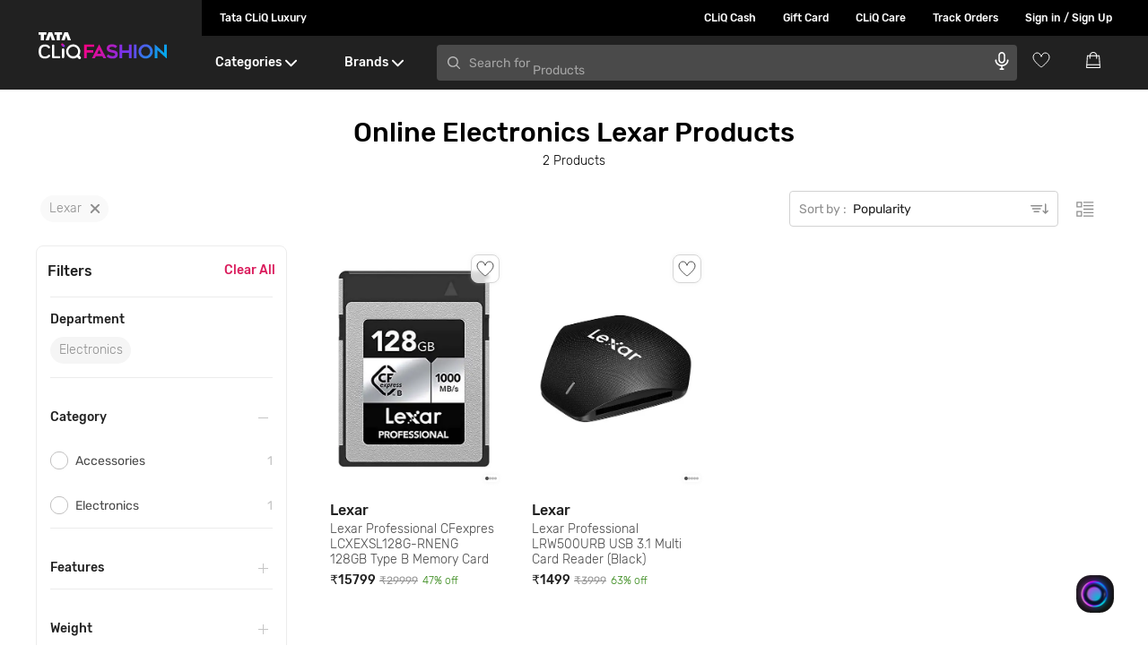

--- FILE ---
content_type: text/html; charset=utf-8
request_url: https://www.google.com/recaptcha/enterprise/anchor?ar=1&k=6Le45ZIkAAAAACF_7YiQ63eGG7ZcUYz5Z5PvxqaZ&co=aHR0cHM6Ly93d3cudGF0YWNsaXEuY29tOjQ0Mw..&hl=en&v=N67nZn4AqZkNcbeMu4prBgzg&size=invisible&anchor-ms=20000&execute-ms=30000&cb=vt79qld457ki
body_size: 48828
content:
<!DOCTYPE HTML><html dir="ltr" lang="en"><head><meta http-equiv="Content-Type" content="text/html; charset=UTF-8">
<meta http-equiv="X-UA-Compatible" content="IE=edge">
<title>reCAPTCHA</title>
<style type="text/css">
/* cyrillic-ext */
@font-face {
  font-family: 'Roboto';
  font-style: normal;
  font-weight: 400;
  font-stretch: 100%;
  src: url(//fonts.gstatic.com/s/roboto/v48/KFO7CnqEu92Fr1ME7kSn66aGLdTylUAMa3GUBHMdazTgWw.woff2) format('woff2');
  unicode-range: U+0460-052F, U+1C80-1C8A, U+20B4, U+2DE0-2DFF, U+A640-A69F, U+FE2E-FE2F;
}
/* cyrillic */
@font-face {
  font-family: 'Roboto';
  font-style: normal;
  font-weight: 400;
  font-stretch: 100%;
  src: url(//fonts.gstatic.com/s/roboto/v48/KFO7CnqEu92Fr1ME7kSn66aGLdTylUAMa3iUBHMdazTgWw.woff2) format('woff2');
  unicode-range: U+0301, U+0400-045F, U+0490-0491, U+04B0-04B1, U+2116;
}
/* greek-ext */
@font-face {
  font-family: 'Roboto';
  font-style: normal;
  font-weight: 400;
  font-stretch: 100%;
  src: url(//fonts.gstatic.com/s/roboto/v48/KFO7CnqEu92Fr1ME7kSn66aGLdTylUAMa3CUBHMdazTgWw.woff2) format('woff2');
  unicode-range: U+1F00-1FFF;
}
/* greek */
@font-face {
  font-family: 'Roboto';
  font-style: normal;
  font-weight: 400;
  font-stretch: 100%;
  src: url(//fonts.gstatic.com/s/roboto/v48/KFO7CnqEu92Fr1ME7kSn66aGLdTylUAMa3-UBHMdazTgWw.woff2) format('woff2');
  unicode-range: U+0370-0377, U+037A-037F, U+0384-038A, U+038C, U+038E-03A1, U+03A3-03FF;
}
/* math */
@font-face {
  font-family: 'Roboto';
  font-style: normal;
  font-weight: 400;
  font-stretch: 100%;
  src: url(//fonts.gstatic.com/s/roboto/v48/KFO7CnqEu92Fr1ME7kSn66aGLdTylUAMawCUBHMdazTgWw.woff2) format('woff2');
  unicode-range: U+0302-0303, U+0305, U+0307-0308, U+0310, U+0312, U+0315, U+031A, U+0326-0327, U+032C, U+032F-0330, U+0332-0333, U+0338, U+033A, U+0346, U+034D, U+0391-03A1, U+03A3-03A9, U+03B1-03C9, U+03D1, U+03D5-03D6, U+03F0-03F1, U+03F4-03F5, U+2016-2017, U+2034-2038, U+203C, U+2040, U+2043, U+2047, U+2050, U+2057, U+205F, U+2070-2071, U+2074-208E, U+2090-209C, U+20D0-20DC, U+20E1, U+20E5-20EF, U+2100-2112, U+2114-2115, U+2117-2121, U+2123-214F, U+2190, U+2192, U+2194-21AE, U+21B0-21E5, U+21F1-21F2, U+21F4-2211, U+2213-2214, U+2216-22FF, U+2308-230B, U+2310, U+2319, U+231C-2321, U+2336-237A, U+237C, U+2395, U+239B-23B7, U+23D0, U+23DC-23E1, U+2474-2475, U+25AF, U+25B3, U+25B7, U+25BD, U+25C1, U+25CA, U+25CC, U+25FB, U+266D-266F, U+27C0-27FF, U+2900-2AFF, U+2B0E-2B11, U+2B30-2B4C, U+2BFE, U+3030, U+FF5B, U+FF5D, U+1D400-1D7FF, U+1EE00-1EEFF;
}
/* symbols */
@font-face {
  font-family: 'Roboto';
  font-style: normal;
  font-weight: 400;
  font-stretch: 100%;
  src: url(//fonts.gstatic.com/s/roboto/v48/KFO7CnqEu92Fr1ME7kSn66aGLdTylUAMaxKUBHMdazTgWw.woff2) format('woff2');
  unicode-range: U+0001-000C, U+000E-001F, U+007F-009F, U+20DD-20E0, U+20E2-20E4, U+2150-218F, U+2190, U+2192, U+2194-2199, U+21AF, U+21E6-21F0, U+21F3, U+2218-2219, U+2299, U+22C4-22C6, U+2300-243F, U+2440-244A, U+2460-24FF, U+25A0-27BF, U+2800-28FF, U+2921-2922, U+2981, U+29BF, U+29EB, U+2B00-2BFF, U+4DC0-4DFF, U+FFF9-FFFB, U+10140-1018E, U+10190-1019C, U+101A0, U+101D0-101FD, U+102E0-102FB, U+10E60-10E7E, U+1D2C0-1D2D3, U+1D2E0-1D37F, U+1F000-1F0FF, U+1F100-1F1AD, U+1F1E6-1F1FF, U+1F30D-1F30F, U+1F315, U+1F31C, U+1F31E, U+1F320-1F32C, U+1F336, U+1F378, U+1F37D, U+1F382, U+1F393-1F39F, U+1F3A7-1F3A8, U+1F3AC-1F3AF, U+1F3C2, U+1F3C4-1F3C6, U+1F3CA-1F3CE, U+1F3D4-1F3E0, U+1F3ED, U+1F3F1-1F3F3, U+1F3F5-1F3F7, U+1F408, U+1F415, U+1F41F, U+1F426, U+1F43F, U+1F441-1F442, U+1F444, U+1F446-1F449, U+1F44C-1F44E, U+1F453, U+1F46A, U+1F47D, U+1F4A3, U+1F4B0, U+1F4B3, U+1F4B9, U+1F4BB, U+1F4BF, U+1F4C8-1F4CB, U+1F4D6, U+1F4DA, U+1F4DF, U+1F4E3-1F4E6, U+1F4EA-1F4ED, U+1F4F7, U+1F4F9-1F4FB, U+1F4FD-1F4FE, U+1F503, U+1F507-1F50B, U+1F50D, U+1F512-1F513, U+1F53E-1F54A, U+1F54F-1F5FA, U+1F610, U+1F650-1F67F, U+1F687, U+1F68D, U+1F691, U+1F694, U+1F698, U+1F6AD, U+1F6B2, U+1F6B9-1F6BA, U+1F6BC, U+1F6C6-1F6CF, U+1F6D3-1F6D7, U+1F6E0-1F6EA, U+1F6F0-1F6F3, U+1F6F7-1F6FC, U+1F700-1F7FF, U+1F800-1F80B, U+1F810-1F847, U+1F850-1F859, U+1F860-1F887, U+1F890-1F8AD, U+1F8B0-1F8BB, U+1F8C0-1F8C1, U+1F900-1F90B, U+1F93B, U+1F946, U+1F984, U+1F996, U+1F9E9, U+1FA00-1FA6F, U+1FA70-1FA7C, U+1FA80-1FA89, U+1FA8F-1FAC6, U+1FACE-1FADC, U+1FADF-1FAE9, U+1FAF0-1FAF8, U+1FB00-1FBFF;
}
/* vietnamese */
@font-face {
  font-family: 'Roboto';
  font-style: normal;
  font-weight: 400;
  font-stretch: 100%;
  src: url(//fonts.gstatic.com/s/roboto/v48/KFO7CnqEu92Fr1ME7kSn66aGLdTylUAMa3OUBHMdazTgWw.woff2) format('woff2');
  unicode-range: U+0102-0103, U+0110-0111, U+0128-0129, U+0168-0169, U+01A0-01A1, U+01AF-01B0, U+0300-0301, U+0303-0304, U+0308-0309, U+0323, U+0329, U+1EA0-1EF9, U+20AB;
}
/* latin-ext */
@font-face {
  font-family: 'Roboto';
  font-style: normal;
  font-weight: 400;
  font-stretch: 100%;
  src: url(//fonts.gstatic.com/s/roboto/v48/KFO7CnqEu92Fr1ME7kSn66aGLdTylUAMa3KUBHMdazTgWw.woff2) format('woff2');
  unicode-range: U+0100-02BA, U+02BD-02C5, U+02C7-02CC, U+02CE-02D7, U+02DD-02FF, U+0304, U+0308, U+0329, U+1D00-1DBF, U+1E00-1E9F, U+1EF2-1EFF, U+2020, U+20A0-20AB, U+20AD-20C0, U+2113, U+2C60-2C7F, U+A720-A7FF;
}
/* latin */
@font-face {
  font-family: 'Roboto';
  font-style: normal;
  font-weight: 400;
  font-stretch: 100%;
  src: url(//fonts.gstatic.com/s/roboto/v48/KFO7CnqEu92Fr1ME7kSn66aGLdTylUAMa3yUBHMdazQ.woff2) format('woff2');
  unicode-range: U+0000-00FF, U+0131, U+0152-0153, U+02BB-02BC, U+02C6, U+02DA, U+02DC, U+0304, U+0308, U+0329, U+2000-206F, U+20AC, U+2122, U+2191, U+2193, U+2212, U+2215, U+FEFF, U+FFFD;
}
/* cyrillic-ext */
@font-face {
  font-family: 'Roboto';
  font-style: normal;
  font-weight: 500;
  font-stretch: 100%;
  src: url(//fonts.gstatic.com/s/roboto/v48/KFO7CnqEu92Fr1ME7kSn66aGLdTylUAMa3GUBHMdazTgWw.woff2) format('woff2');
  unicode-range: U+0460-052F, U+1C80-1C8A, U+20B4, U+2DE0-2DFF, U+A640-A69F, U+FE2E-FE2F;
}
/* cyrillic */
@font-face {
  font-family: 'Roboto';
  font-style: normal;
  font-weight: 500;
  font-stretch: 100%;
  src: url(//fonts.gstatic.com/s/roboto/v48/KFO7CnqEu92Fr1ME7kSn66aGLdTylUAMa3iUBHMdazTgWw.woff2) format('woff2');
  unicode-range: U+0301, U+0400-045F, U+0490-0491, U+04B0-04B1, U+2116;
}
/* greek-ext */
@font-face {
  font-family: 'Roboto';
  font-style: normal;
  font-weight: 500;
  font-stretch: 100%;
  src: url(//fonts.gstatic.com/s/roboto/v48/KFO7CnqEu92Fr1ME7kSn66aGLdTylUAMa3CUBHMdazTgWw.woff2) format('woff2');
  unicode-range: U+1F00-1FFF;
}
/* greek */
@font-face {
  font-family: 'Roboto';
  font-style: normal;
  font-weight: 500;
  font-stretch: 100%;
  src: url(//fonts.gstatic.com/s/roboto/v48/KFO7CnqEu92Fr1ME7kSn66aGLdTylUAMa3-UBHMdazTgWw.woff2) format('woff2');
  unicode-range: U+0370-0377, U+037A-037F, U+0384-038A, U+038C, U+038E-03A1, U+03A3-03FF;
}
/* math */
@font-face {
  font-family: 'Roboto';
  font-style: normal;
  font-weight: 500;
  font-stretch: 100%;
  src: url(//fonts.gstatic.com/s/roboto/v48/KFO7CnqEu92Fr1ME7kSn66aGLdTylUAMawCUBHMdazTgWw.woff2) format('woff2');
  unicode-range: U+0302-0303, U+0305, U+0307-0308, U+0310, U+0312, U+0315, U+031A, U+0326-0327, U+032C, U+032F-0330, U+0332-0333, U+0338, U+033A, U+0346, U+034D, U+0391-03A1, U+03A3-03A9, U+03B1-03C9, U+03D1, U+03D5-03D6, U+03F0-03F1, U+03F4-03F5, U+2016-2017, U+2034-2038, U+203C, U+2040, U+2043, U+2047, U+2050, U+2057, U+205F, U+2070-2071, U+2074-208E, U+2090-209C, U+20D0-20DC, U+20E1, U+20E5-20EF, U+2100-2112, U+2114-2115, U+2117-2121, U+2123-214F, U+2190, U+2192, U+2194-21AE, U+21B0-21E5, U+21F1-21F2, U+21F4-2211, U+2213-2214, U+2216-22FF, U+2308-230B, U+2310, U+2319, U+231C-2321, U+2336-237A, U+237C, U+2395, U+239B-23B7, U+23D0, U+23DC-23E1, U+2474-2475, U+25AF, U+25B3, U+25B7, U+25BD, U+25C1, U+25CA, U+25CC, U+25FB, U+266D-266F, U+27C0-27FF, U+2900-2AFF, U+2B0E-2B11, U+2B30-2B4C, U+2BFE, U+3030, U+FF5B, U+FF5D, U+1D400-1D7FF, U+1EE00-1EEFF;
}
/* symbols */
@font-face {
  font-family: 'Roboto';
  font-style: normal;
  font-weight: 500;
  font-stretch: 100%;
  src: url(//fonts.gstatic.com/s/roboto/v48/KFO7CnqEu92Fr1ME7kSn66aGLdTylUAMaxKUBHMdazTgWw.woff2) format('woff2');
  unicode-range: U+0001-000C, U+000E-001F, U+007F-009F, U+20DD-20E0, U+20E2-20E4, U+2150-218F, U+2190, U+2192, U+2194-2199, U+21AF, U+21E6-21F0, U+21F3, U+2218-2219, U+2299, U+22C4-22C6, U+2300-243F, U+2440-244A, U+2460-24FF, U+25A0-27BF, U+2800-28FF, U+2921-2922, U+2981, U+29BF, U+29EB, U+2B00-2BFF, U+4DC0-4DFF, U+FFF9-FFFB, U+10140-1018E, U+10190-1019C, U+101A0, U+101D0-101FD, U+102E0-102FB, U+10E60-10E7E, U+1D2C0-1D2D3, U+1D2E0-1D37F, U+1F000-1F0FF, U+1F100-1F1AD, U+1F1E6-1F1FF, U+1F30D-1F30F, U+1F315, U+1F31C, U+1F31E, U+1F320-1F32C, U+1F336, U+1F378, U+1F37D, U+1F382, U+1F393-1F39F, U+1F3A7-1F3A8, U+1F3AC-1F3AF, U+1F3C2, U+1F3C4-1F3C6, U+1F3CA-1F3CE, U+1F3D4-1F3E0, U+1F3ED, U+1F3F1-1F3F3, U+1F3F5-1F3F7, U+1F408, U+1F415, U+1F41F, U+1F426, U+1F43F, U+1F441-1F442, U+1F444, U+1F446-1F449, U+1F44C-1F44E, U+1F453, U+1F46A, U+1F47D, U+1F4A3, U+1F4B0, U+1F4B3, U+1F4B9, U+1F4BB, U+1F4BF, U+1F4C8-1F4CB, U+1F4D6, U+1F4DA, U+1F4DF, U+1F4E3-1F4E6, U+1F4EA-1F4ED, U+1F4F7, U+1F4F9-1F4FB, U+1F4FD-1F4FE, U+1F503, U+1F507-1F50B, U+1F50D, U+1F512-1F513, U+1F53E-1F54A, U+1F54F-1F5FA, U+1F610, U+1F650-1F67F, U+1F687, U+1F68D, U+1F691, U+1F694, U+1F698, U+1F6AD, U+1F6B2, U+1F6B9-1F6BA, U+1F6BC, U+1F6C6-1F6CF, U+1F6D3-1F6D7, U+1F6E0-1F6EA, U+1F6F0-1F6F3, U+1F6F7-1F6FC, U+1F700-1F7FF, U+1F800-1F80B, U+1F810-1F847, U+1F850-1F859, U+1F860-1F887, U+1F890-1F8AD, U+1F8B0-1F8BB, U+1F8C0-1F8C1, U+1F900-1F90B, U+1F93B, U+1F946, U+1F984, U+1F996, U+1F9E9, U+1FA00-1FA6F, U+1FA70-1FA7C, U+1FA80-1FA89, U+1FA8F-1FAC6, U+1FACE-1FADC, U+1FADF-1FAE9, U+1FAF0-1FAF8, U+1FB00-1FBFF;
}
/* vietnamese */
@font-face {
  font-family: 'Roboto';
  font-style: normal;
  font-weight: 500;
  font-stretch: 100%;
  src: url(//fonts.gstatic.com/s/roboto/v48/KFO7CnqEu92Fr1ME7kSn66aGLdTylUAMa3OUBHMdazTgWw.woff2) format('woff2');
  unicode-range: U+0102-0103, U+0110-0111, U+0128-0129, U+0168-0169, U+01A0-01A1, U+01AF-01B0, U+0300-0301, U+0303-0304, U+0308-0309, U+0323, U+0329, U+1EA0-1EF9, U+20AB;
}
/* latin-ext */
@font-face {
  font-family: 'Roboto';
  font-style: normal;
  font-weight: 500;
  font-stretch: 100%;
  src: url(//fonts.gstatic.com/s/roboto/v48/KFO7CnqEu92Fr1ME7kSn66aGLdTylUAMa3KUBHMdazTgWw.woff2) format('woff2');
  unicode-range: U+0100-02BA, U+02BD-02C5, U+02C7-02CC, U+02CE-02D7, U+02DD-02FF, U+0304, U+0308, U+0329, U+1D00-1DBF, U+1E00-1E9F, U+1EF2-1EFF, U+2020, U+20A0-20AB, U+20AD-20C0, U+2113, U+2C60-2C7F, U+A720-A7FF;
}
/* latin */
@font-face {
  font-family: 'Roboto';
  font-style: normal;
  font-weight: 500;
  font-stretch: 100%;
  src: url(//fonts.gstatic.com/s/roboto/v48/KFO7CnqEu92Fr1ME7kSn66aGLdTylUAMa3yUBHMdazQ.woff2) format('woff2');
  unicode-range: U+0000-00FF, U+0131, U+0152-0153, U+02BB-02BC, U+02C6, U+02DA, U+02DC, U+0304, U+0308, U+0329, U+2000-206F, U+20AC, U+2122, U+2191, U+2193, U+2212, U+2215, U+FEFF, U+FFFD;
}
/* cyrillic-ext */
@font-face {
  font-family: 'Roboto';
  font-style: normal;
  font-weight: 900;
  font-stretch: 100%;
  src: url(//fonts.gstatic.com/s/roboto/v48/KFO7CnqEu92Fr1ME7kSn66aGLdTylUAMa3GUBHMdazTgWw.woff2) format('woff2');
  unicode-range: U+0460-052F, U+1C80-1C8A, U+20B4, U+2DE0-2DFF, U+A640-A69F, U+FE2E-FE2F;
}
/* cyrillic */
@font-face {
  font-family: 'Roboto';
  font-style: normal;
  font-weight: 900;
  font-stretch: 100%;
  src: url(//fonts.gstatic.com/s/roboto/v48/KFO7CnqEu92Fr1ME7kSn66aGLdTylUAMa3iUBHMdazTgWw.woff2) format('woff2');
  unicode-range: U+0301, U+0400-045F, U+0490-0491, U+04B0-04B1, U+2116;
}
/* greek-ext */
@font-face {
  font-family: 'Roboto';
  font-style: normal;
  font-weight: 900;
  font-stretch: 100%;
  src: url(//fonts.gstatic.com/s/roboto/v48/KFO7CnqEu92Fr1ME7kSn66aGLdTylUAMa3CUBHMdazTgWw.woff2) format('woff2');
  unicode-range: U+1F00-1FFF;
}
/* greek */
@font-face {
  font-family: 'Roboto';
  font-style: normal;
  font-weight: 900;
  font-stretch: 100%;
  src: url(//fonts.gstatic.com/s/roboto/v48/KFO7CnqEu92Fr1ME7kSn66aGLdTylUAMa3-UBHMdazTgWw.woff2) format('woff2');
  unicode-range: U+0370-0377, U+037A-037F, U+0384-038A, U+038C, U+038E-03A1, U+03A3-03FF;
}
/* math */
@font-face {
  font-family: 'Roboto';
  font-style: normal;
  font-weight: 900;
  font-stretch: 100%;
  src: url(//fonts.gstatic.com/s/roboto/v48/KFO7CnqEu92Fr1ME7kSn66aGLdTylUAMawCUBHMdazTgWw.woff2) format('woff2');
  unicode-range: U+0302-0303, U+0305, U+0307-0308, U+0310, U+0312, U+0315, U+031A, U+0326-0327, U+032C, U+032F-0330, U+0332-0333, U+0338, U+033A, U+0346, U+034D, U+0391-03A1, U+03A3-03A9, U+03B1-03C9, U+03D1, U+03D5-03D6, U+03F0-03F1, U+03F4-03F5, U+2016-2017, U+2034-2038, U+203C, U+2040, U+2043, U+2047, U+2050, U+2057, U+205F, U+2070-2071, U+2074-208E, U+2090-209C, U+20D0-20DC, U+20E1, U+20E5-20EF, U+2100-2112, U+2114-2115, U+2117-2121, U+2123-214F, U+2190, U+2192, U+2194-21AE, U+21B0-21E5, U+21F1-21F2, U+21F4-2211, U+2213-2214, U+2216-22FF, U+2308-230B, U+2310, U+2319, U+231C-2321, U+2336-237A, U+237C, U+2395, U+239B-23B7, U+23D0, U+23DC-23E1, U+2474-2475, U+25AF, U+25B3, U+25B7, U+25BD, U+25C1, U+25CA, U+25CC, U+25FB, U+266D-266F, U+27C0-27FF, U+2900-2AFF, U+2B0E-2B11, U+2B30-2B4C, U+2BFE, U+3030, U+FF5B, U+FF5D, U+1D400-1D7FF, U+1EE00-1EEFF;
}
/* symbols */
@font-face {
  font-family: 'Roboto';
  font-style: normal;
  font-weight: 900;
  font-stretch: 100%;
  src: url(//fonts.gstatic.com/s/roboto/v48/KFO7CnqEu92Fr1ME7kSn66aGLdTylUAMaxKUBHMdazTgWw.woff2) format('woff2');
  unicode-range: U+0001-000C, U+000E-001F, U+007F-009F, U+20DD-20E0, U+20E2-20E4, U+2150-218F, U+2190, U+2192, U+2194-2199, U+21AF, U+21E6-21F0, U+21F3, U+2218-2219, U+2299, U+22C4-22C6, U+2300-243F, U+2440-244A, U+2460-24FF, U+25A0-27BF, U+2800-28FF, U+2921-2922, U+2981, U+29BF, U+29EB, U+2B00-2BFF, U+4DC0-4DFF, U+FFF9-FFFB, U+10140-1018E, U+10190-1019C, U+101A0, U+101D0-101FD, U+102E0-102FB, U+10E60-10E7E, U+1D2C0-1D2D3, U+1D2E0-1D37F, U+1F000-1F0FF, U+1F100-1F1AD, U+1F1E6-1F1FF, U+1F30D-1F30F, U+1F315, U+1F31C, U+1F31E, U+1F320-1F32C, U+1F336, U+1F378, U+1F37D, U+1F382, U+1F393-1F39F, U+1F3A7-1F3A8, U+1F3AC-1F3AF, U+1F3C2, U+1F3C4-1F3C6, U+1F3CA-1F3CE, U+1F3D4-1F3E0, U+1F3ED, U+1F3F1-1F3F3, U+1F3F5-1F3F7, U+1F408, U+1F415, U+1F41F, U+1F426, U+1F43F, U+1F441-1F442, U+1F444, U+1F446-1F449, U+1F44C-1F44E, U+1F453, U+1F46A, U+1F47D, U+1F4A3, U+1F4B0, U+1F4B3, U+1F4B9, U+1F4BB, U+1F4BF, U+1F4C8-1F4CB, U+1F4D6, U+1F4DA, U+1F4DF, U+1F4E3-1F4E6, U+1F4EA-1F4ED, U+1F4F7, U+1F4F9-1F4FB, U+1F4FD-1F4FE, U+1F503, U+1F507-1F50B, U+1F50D, U+1F512-1F513, U+1F53E-1F54A, U+1F54F-1F5FA, U+1F610, U+1F650-1F67F, U+1F687, U+1F68D, U+1F691, U+1F694, U+1F698, U+1F6AD, U+1F6B2, U+1F6B9-1F6BA, U+1F6BC, U+1F6C6-1F6CF, U+1F6D3-1F6D7, U+1F6E0-1F6EA, U+1F6F0-1F6F3, U+1F6F7-1F6FC, U+1F700-1F7FF, U+1F800-1F80B, U+1F810-1F847, U+1F850-1F859, U+1F860-1F887, U+1F890-1F8AD, U+1F8B0-1F8BB, U+1F8C0-1F8C1, U+1F900-1F90B, U+1F93B, U+1F946, U+1F984, U+1F996, U+1F9E9, U+1FA00-1FA6F, U+1FA70-1FA7C, U+1FA80-1FA89, U+1FA8F-1FAC6, U+1FACE-1FADC, U+1FADF-1FAE9, U+1FAF0-1FAF8, U+1FB00-1FBFF;
}
/* vietnamese */
@font-face {
  font-family: 'Roboto';
  font-style: normal;
  font-weight: 900;
  font-stretch: 100%;
  src: url(//fonts.gstatic.com/s/roboto/v48/KFO7CnqEu92Fr1ME7kSn66aGLdTylUAMa3OUBHMdazTgWw.woff2) format('woff2');
  unicode-range: U+0102-0103, U+0110-0111, U+0128-0129, U+0168-0169, U+01A0-01A1, U+01AF-01B0, U+0300-0301, U+0303-0304, U+0308-0309, U+0323, U+0329, U+1EA0-1EF9, U+20AB;
}
/* latin-ext */
@font-face {
  font-family: 'Roboto';
  font-style: normal;
  font-weight: 900;
  font-stretch: 100%;
  src: url(//fonts.gstatic.com/s/roboto/v48/KFO7CnqEu92Fr1ME7kSn66aGLdTylUAMa3KUBHMdazTgWw.woff2) format('woff2');
  unicode-range: U+0100-02BA, U+02BD-02C5, U+02C7-02CC, U+02CE-02D7, U+02DD-02FF, U+0304, U+0308, U+0329, U+1D00-1DBF, U+1E00-1E9F, U+1EF2-1EFF, U+2020, U+20A0-20AB, U+20AD-20C0, U+2113, U+2C60-2C7F, U+A720-A7FF;
}
/* latin */
@font-face {
  font-family: 'Roboto';
  font-style: normal;
  font-weight: 900;
  font-stretch: 100%;
  src: url(//fonts.gstatic.com/s/roboto/v48/KFO7CnqEu92Fr1ME7kSn66aGLdTylUAMa3yUBHMdazQ.woff2) format('woff2');
  unicode-range: U+0000-00FF, U+0131, U+0152-0153, U+02BB-02BC, U+02C6, U+02DA, U+02DC, U+0304, U+0308, U+0329, U+2000-206F, U+20AC, U+2122, U+2191, U+2193, U+2212, U+2215, U+FEFF, U+FFFD;
}

</style>
<link rel="stylesheet" type="text/css" href="https://www.gstatic.com/recaptcha/releases/N67nZn4AqZkNcbeMu4prBgzg/styles__ltr.css">
<script nonce="_aRtYh3RLQh_ahi5z9B6rg" type="text/javascript">window['__recaptcha_api'] = 'https://www.google.com/recaptcha/enterprise/';</script>
<script type="text/javascript" src="https://www.gstatic.com/recaptcha/releases/N67nZn4AqZkNcbeMu4prBgzg/recaptcha__en.js" nonce="_aRtYh3RLQh_ahi5z9B6rg">
      
    </script></head>
<body><div id="rc-anchor-alert" class="rc-anchor-alert"></div>
<input type="hidden" id="recaptcha-token" value="[base64]">
<script type="text/javascript" nonce="_aRtYh3RLQh_ahi5z9B6rg">
      recaptcha.anchor.Main.init("[\x22ainput\x22,[\x22bgdata\x22,\x22\x22,\[base64]/[base64]/[base64]/bmV3IHJbeF0oY1swXSk6RT09Mj9uZXcgclt4XShjWzBdLGNbMV0pOkU9PTM/bmV3IHJbeF0oY1swXSxjWzFdLGNbMl0pOkU9PTQ/[base64]/[base64]/[base64]/[base64]/[base64]/[base64]/[base64]/[base64]\x22,\[base64]\\u003d\x22,\x22wpLCiMKFw7zDhcOIwqvDt8Odw5PCo1BuV8KMwpw4azwFw4TDjh7DrcOWw5fDosOrQMOKwrzCvMKfwqvCjQ5YwoM3f8OrwqlmwqJyw6LDrMOxGEvCkVrCkRBIwpQEEcORwpvDmcKuY8Orw7fCqsKAw75+OjXDgMKMwpXCqMOdQmHDuFN4wrLDviMuw4XCln/CgUlHcHl9QMOeNXN6VHzDmX7Cv8OAwr7ClcOWO3XCi0HCmCkiXw/CnMOMw7l7w6tBwr5Iwr5qYBPCimbDnsOtY8ONKcKAeyApwpXCmmkHw7zCkGrCrsOlZcO4bTTCjsOBwr7DtMK2w4oBw7LCpsOSwrHCj1h/wrhMHWrDg8K1w4rCr8KQVhkYNwMMwqkpWcKdwpNMK8OTwqrDocOZwqzDmMKjw6JZw67DtsOcw7Rxwrt7wo7CkwArbcK/bXRAwrjDrsOEwppHw4phw6rDvTAqecK9GMOsM1wuB1tqKlYVQwXCnhnDowTCrMKgwqchwqDDvMOhUGM3bStlwq1tLMObwq3DtMO0wohnY8KEw7kuZsOEwow6asOzGnrCmsKlVC7CqsO7DWs6GcOjw4B0eiR5MXLCqsOAXkAvFiLCkW8cw4PCpStFwrPCixfDuzhQw7/[base64]/J8KQwptwwoVcwqlFe8KFwoPCkMOpwqY+PMKUbMO/VQrDjcKHwp3DgsKUwoHComxNPsKHwqLCuEgNw5LDr8OCHcO+w6jCuMOfVn53w7zCkTM+wpzCkMK+dU0IX8OYciDDt8OmwpfDjA9nIsKKAVrDucKjfTomXsO2aENTw6LCgHURw5ZmOm3Dm8KNwqjDo8ONw4PDk8O9fMOww4/CqMKccsO7w6HDo8K5woHDsVYcE8OYwoDDjsObw5ksHBAZYMOhw7nDihRVw7phw7DDiHFnwq3Dv1jChsKrw5vDu8OfwpLCp8KTY8ODK8K5QMOMw4VDwolgw5ZOw63CmcOiw4x3UMKAeETCggzCkx3DmcKzwr/[base64]/Dh0stwolfEcKsRsOYZcKuwrvCvsKgLj7CpUkNwqwuwoQNwpwfw7FrA8O3w6HCvgwEKMOBLE7DisKqC1PDuV9WPUHDoyvDgn/DhsKowrRUwpxgGDHDmBA6woHChsK+w49lVsKEfDLDkh3DnsOHw601WsO0w4ltdsOgwrLCjMKww4bDmMKWwpxNwpQeb8OnwqU5wpXCthRtM8Ozw4rCtg52wq3Ct8KDBFZbwqRMwqHCicKawqMnF8KFwowwwo/Dg8OyDMK1N8O/w4ojWkjCj8Oxw4tpPCPDt13CmRE4w7zCgGMewqjCn8ONG8KJPg0pwrLDscKJZWHDkcKLCV7DoFXDhTPDsHkAZsOzQsK3SMO1w6Rgw7o7wpvCnMKlwpHCumnCq8OVw6BKw7LDgmLChFR1C0gkRRDDgsKLwpJaWsOdwo55w7Msw5k/LMKgw5HCh8K0XhAueMOuw4pRw4rCqHhDK8OOcm/ChMObMcKtYMO4w5dMw49vZcOaOcKKEMOLw4LDkMKww6bCmsKuCRLClMOKwrkAw5rDiVRcwrp6woTDogRcwpjCp2FKw5rDosOOMSgCRcKnw4JzaEvDsXTCgcKMw7sYw4rCo1XCvcOMw4UBcVoRwpkjwrvCjcK3XMO7wq/[base64]/CmwnDkcKgd3nCvhRtK8O7wo8mw5TCrMK0FgbCjhgPO8KgOcK8ICUyw5I8NsOqFcOyT8Ovwpl7wo5hZsO8w64/[base64]/[base64]/w6XDim1dEcKqw4/[base64]/SU/CjGEMw6lyXsKgUcOEw6DDtl7Du8KswoPCqMK7wpMveMKKwo3Dqw8qw4zCkMOfeArDgCUbOTHCi2jDt8Oew4VlLj3DrVjDtcONwoI2wrrDnDjDryQEwpnCiirClcKIMXslBEHDjT3DlcOWw73Co8OiTy/DtkTDhMOGFsOTw5fCr0NHw4MvEMKwQzFTSsOmw5gAwq7CkVpaZMKpIg1ww6fDq8K/wonDm8KOwoXCr8KMw7IwNMKSwoZuw6zCpMK4RXExwoTCmcK4wrXCuMOnXMKkw6UKCHxNw64uwo5cCkdnw4EEA8KCwqYMDEPDpBp0bl7CmsKhw6bDq8OtwoZvaVzDuCnClz3DlsO3GTfDmirDvcKmw7NqwonDi8KWcsKHwq4jPwt/woXDv8OXez5FAMOFWcORPkLCi8O4w49/VsOaOjMQw57DusO3Q8O/w4zCml/Cj20zYgx1ZXbDtsOQwpXDtm8jYcKlNcORw7fDoMO7fcOuw44PC8OjwpRqwq9lwrTDv8KnM8KZwrXDv8KpCsOrw63DhsOQw7vCrVTDqQs1w7AOAcKewpvCgsKhXcK/w4vDg8OTIRAQw47DrcOPK8KVecKswpwmS8OrNMKPw49mWcOAWS1HwrjDksKYGRtvK8KHwpvDuVJ6CTfDgMO3FsOUBlMIQU7DpcO2ATFmWUMJJsKWcn/[base64]/esOxDcKxw6jDggHDt8KRw6vCsCd8woXDqTfCtcK7ecKbw77Ciw5Fw45BBcOIw6dhL2nCoW9pY8KZwpXDm8Oew7zChwJQwqoaeCPDjTHCp3HChsOMeiU5w5XDusOBw4vDvcKwwr7ClsOuIRbCm8K9w4DCsFY6wqPCrV3Dr8O1XcK/wp7ClMK2UyjDqk/CgcKTEcOnwrrCkDlwwqfCkMKjw7pYIsKLW2/CksK/K3taw4bCmDp2RsOGwrl1f8KawqZXwopLw7UcwrMEUcKhw6bCicKswrrDhMO4dEPDqVbDok/Ch0pEwozCujUKecKWw5dGQsK4AQMdBiJiCMOlwoXCm8OowqfCvcKMRMKGDEUkbMK1TC5OwpPCm8KLwpjClsO6w7waw6lOKcObwp3DkwbDiUUrw79Mwppvwo7CkX4qEmFAwoZ9w47CpcKJa057LMO4w4MKHW9fwowlw5sMEQYTwqzCn3vDuGU7T8KuSxnCp8O7Lg5/MUTDisOiwqXClSknUMO+w5/ChRR4MH/DtibDi0ElwrJPDsObw5bDgcK3HiEUw6LCtD/CgjNcwow9w77CnH0MRjQDwprCsMKYMsOGLjfCl0jDvsKowoHDuk4cVcO6QUTDlEDCmcOfwqBuahrCn8K0ZxInOyrDksKdwopTw4TClcOrw67CtsKsw77DoAHDhkE7RSRuw5bCj8KiEgnDpsK3woNdwr/CmcKYwqzCnMKxw5TDpsOMwoPCncKjLsOPc8KNwprCrmlaw4/DhTIWc8KOLUcjTsOyw79Pw4lCwo3DncKUOG5ww6wkQsOcw69Xw6bCsUHCu1DCk18FwoHCt3F2w7ZQLxXDrVLDpsKiMMOFWxMKeMKfRcO6M1HDsB7Cp8KNJxvDs8OZwr/CmwghZcOIXcODw64RecO0wrXCiDQsw6fDg8KRYzvCtwPDpMKow6HCgV3Du2EzCsKxbSLCkGbCvMKMwoYfOMKeMAJjZcO4w4/[base64]/b8OYwqLCtMOqwrTDrSHDlMKhWcKoLEnDu8K8wqEGQETDsBTDq8OCaDdew7h/w59Ew7VQw6bCkcOkXsOKwrDDnsOvdU88wqEOwqJGQ8ONL0lJwqhrwrzCvcO3XggCL8OLw63CrsOHwqnCmS87W8OmLcOfAgcdUk3Cvnogw6DDpcOJwrHDnsKSw6DDm8OpwqUUwpHDqg9ywqImDyVJXcKqw4TDmSzCtivCrixDw7HCjMOXLH/[base64]/CmiHDsiNrKMORw7nDucOpw6QyGnXDknIBwrHDhj3CtkZPwo7Dm8KfHhjDoVfCosOSEmPDtlfClsO2dMO/FcKww5/DiMKgwpdzw5HCiMOWbgbClTjCn0XCi0sjw7XCg1ItbFkPQ8OhXMK2wp/DksK8EsKEwrMLJMKwwp3DpcKLw6/DssKYwprCiBHCgBbCnmVKEn3Dtz3CuA7CgsO9dsK3ek05dC/Cm8OJNUrDqcOiwqDDlcO1GCQqwrfDkhXDiMKsw69+w7c+CsK3EMK0bcOwFXTDhk/CksOfNFxLw7lswoNewp/Do3MXTFI/McOew4NkVA/CrcKQWMK4MsOBw7p+wrXCrz7ChUXCrj/DtcKjGMKrNl5OHg5kesK6GMOjL8OAOXE9w6TCtCzDhcOKWcOWw4rCu8K9w6lAWsO5wpLCniDCgcKnwpjCmgNbwopyw53CgMKjwq3CvzrDjUEdwrDCv8KiwowMwpfDkzsPwpjCt3VDNMONMMOow4VAw6l0w5zCmMOQAg1Aw4EIw6vCpGHDnE3DqE/DmjwXw4Z7McKlXGHDiT8cel8BR8KQw4DCvR50wp7Dv8Okw5LDgXpiPkcWw4XDqgLDsWAgGCp4XMKVwqhedsO2w4bDqQdMEMOuwqrCocKMdcOWC8Orw5tfT8OOJRY4ZsOrw6HCm8Kpwp56w4YJBS3CnirDu8KQwrXDkMO+MT9efmUjTUXDmE/CqRzDjwZ0wq3ClHvCkjjCmsKEw79YwoQcE1pNGMOywrfDllEsw4nCvjJuwrjComslw7cMwptfw6kCwprCjsOAOcOowr0GZDRPw4/Dm3DCj8KQUlMawqHCqkg+MMKAYAVvABhlP8ONw7jDgMKVesKKwrXDoh7DiSjCuyshw7/CnSzChzvCo8OPOnp9wqnDuTDDkSXDssKCUSgrWsK4w64HDybCj8Kmw6jCo8OJQsONw4NvPxwbSSDCiCXCnsOCM8KccG7CkHNSfsKlwpl1wqxfwq/CosOPwrnCnsKGH8O0ZxXDn8OqwovCuB1FwqozRMKDw75SUsOVDUrDknbChDJDI8KccmDDhsK/wq7DpR/CoiHCu8KDbkNgwpLCugzChHrCqhJ6CsKsXcOSCWfDu8KKwo7DhMKqclPChjYEXsOPSMO4wpZ/w5rCpcOwCsKMw5HClRPCnADCqWESYMKdVix1w57CmhkVQMO7wrnCgG/DsCwZw7dWwqAhK1/CpkDDi2TDjCfDtVTDqC/CisKow5E2w6xGwoXCl39kw75Sw7/CriLCrsK3w5/ChcOkWsOLw75QIkEtwpbCv8ObwoIvw6zCusOMBADDnFPCsEDCusKmcsOtwpE2w5NGwq8uw5gJwpRIw4jDucKnLsOYw4jDp8OnT8KOd8O4AsODV8KiwpHCk1k8w5sdwp8KwqrDinXDgULDgQrDm0vCggHCgBY/[base64]/wo7DnsKQwo8hwrbDlVPCtB8Kwp84wql1w6rDpAZxacKzw7XDmMOGQgsNZcKqw6l9woPCtyApw6fDq8K1wofDh8KzwpjCn8OoDcKHwoRVwp4kwqNBw7vCszYOw6/ChgrDr0XDnxlLTcO2w4tCw7gjE8OewoDDnsK0ThXCgD0ubFnCs8KGKcKxwrDDvyTCpUdLZcKvw71Ow4p0E3Abw4HDhsKVecKAU8Kqw5xkwrbDoXjDpMKLDg3DkhzChMO/w71vExzDv0Zew6Ahw50sE2DDgcO2w6lcInDCrcK6TzfDr0kXwrvCsArCkknDqD84wqXDtznDiTdcPm5Nw4zCsnnDgMKYSg1mWMOAAkfCh8Oiw6rDsQXCosKpXDRnw4JJwpNdaXXClC/DpcKWw7V+w7LDlwnDngtqwqTDhglcNjwwwpkfwqnDj8Olw6UGw71EMcKJRCITIyoDW3fCkMO0w6M8wowkwqvDksOCHsK7WsOMLmbCgW/DjMOpTwsxQnJ2wqdnX1HCicKXVcKhw7DDvAvCv8OYwoLDocKow4nDrRnCicKzYwzDh8KNwofDk8KAw7DDgcOXEgvCiivDiMKXw4PCjcOzHMKJwprDklcNMRwbe8OZcVFZHMO4H8OEW25dwqfCgMKgR8KkWR8ewp/[base64]/CvSRGMsKOw6xYw6TDkFbCr2AfwqfDlsOyw77Cg8Khw6F9G29WTV/[base64]/cnvDnWk4KjzDlEPDucKgw4YjO8KjXMO9w4B9AcK6CsOLw5rCmVfCp8OIw6wmQsOqVDcwecOgw6bCpcK/w7nCnEVew5tIw47Cilw5axdBw5TDgTnDulpOT2UeaRxfw7/DgDtNJCRvXMKBw44Zw6TCj8O0Q8OdwoFHHMKRVMKPNnt8w6rDrS/DisK6woXCoFrCvVnDrjVIRHsFOCs2DsOtwogzw44FNHwjwqDCqx5Aw7XCpDhowoldKGPCo3Mhw7vCosKfw7d4MXjCuW/DqsOTHcK6w7PDpzs/Y8Kgw7nDlMO2HUA/w47CtcKLZsOjwrjDuxzDi2sWXsKpwpHDscKwI8KDwo8LwoYZNy/DtcKyARY/ARrDlwfDi8KNw5/[base64]/CsiXClVoDwoLCm8K/KxNJw53DuR7CsMOVJsK8w5oOw6Y5w70rasOVLsKKw6/DtMKyNCB8w5fDh8K5w4ESacO8w53CuivCvcOyw6w5w7fDoMKMwo3Cu8Kxw43DmMKtw7RWw5fDgcOYbmAnFcK2wqTDkcOvw5YUPg09wrx+GEPCuHLDp8OYw43Cq8KIVMK4SlPDlGkewqUrw7V7wrTCgzzDiMOsYDDDvH/DhMK7wq3DiijDjFvChMOdwo1nMCXCmmNrwrZuwrVYw5RZJsOxNARJw7PCpsOTw5DCswLCpD7Ckl/Cj37ClxJRY8OoMgR/[base64]/CqXrCoTRdwrtuU8OcbMORwqvDj8KMwrjCrnXChsOhV8KQKMKOw6TDtD1FSWRlX8OMXsKWGMKzwoHCrcOMw6kqw7B1w4vCtQcBwrPCoFnDiT/CtBzCvkIPwqzDgsKAFcKCwoVzSzIiwr3CqsOpMRfCs2xKwpE+wrV7dsK9aUs0FsKMaWnDhAomwpUJw5fCu8KqUcOHZcOJwpt1w6XCjcOlYMK3VMKtTcK/[base64]/[base64]/Dr8KJFsKrZcK/IMKsB2vCry4awrjCnEh1CEcucwrDjXrCgCfCg8KpVmhQwrJSwqR9w5jDncKfVHEQw5TCi8KcwqHCjsKzworDksOfVUDCghkyAMKUwojCqGxWw61DNTbCmzdYwqXCmsKqX0rCgMKZbcKDw6nDlTE+C8OqwofCuwJ4P8O4w5okw7EVw6nDvArDpyYEEMOew4Ujw68/wrUDbsOwVQ/DmcKzwoQXa8KDX8KmeWjDjsKcIj8lw78/w5LCoMK9YjHCicOBE8K2Q8O8YcKqccKRGcKcwpXDkxoEwpN0QcKrBcOkw5kCw5twXMKkQsKEUMOZFcKqw5cPGG3CkHvDv8OwwqbDs8OYOcKnw73Di8KSw79hIcKKLMOnw6s+wpFZw7d1woBUwrbDqsO/w7/DkkZ9W8OuJsKhw558wp/Cp8K5w6EIWzkAw5TDp0NWLgXCmUAXHsKaw4AewpDCiTZrworDihDDusO/wrzDmsOPw6/CnsK0wq9JQsKufyDCtcOXKsK3YMKawpkGw4/DlXcgwrXCkWZ+w57DqCpXVjXDu2rChcK0wqTDjcOVw5VTEjAPw6DCrMKmVMKew5ZfwonCr8Osw7fDgMKBHcOQw5vCuWILw6wfcS09w50tR8KIXDlWw5gmwqPCtjsCw7vCncOVIC8/ByTDli/CjMOlw5nCisKewoFLDVBHwo7DuT3CrMKGQTgmwoPCmMKtw6YlNkBJw4fCmmjCi8K6w4s2Q8K0RMKjwp/DjHHDvsOnwqtewrERG8Opw5owQcKSw5fCn8Klwo/CkmrDncKewplswqMXwqMwXMOrw6hYwovChxJUCm/DrsO+w6d/PgEQwobDuRbCp8O8w7wUw4jCtgbDsF8/ew/DvgrDm2I4b0bClh3CuMKnwqrCusKYw70ITsOHScOBw4nCjgTCjVrDnQjDnzvDpHXCm8Otw7l/wqYww7B8TgHCkMKGwrPDvsKmw7nCnHrDhMKRw5tFJA4Ww4Akw6MzdRzDiMO6w6s1w6VWCRTDtcKJSsKRT2wMwoBUE03CssKPwqfDq8OdYlfDgx/CgMOQUcKABsK3w6fDncK2XGURwqbCosKKJsKlMA3CuWTCk8OZw4I1BWLCnSLDt8OBwp/DhhQvcsKRw4wCw7h2wogDYhJ8Igsrw6DDlRoGL8ObwqBPwqdOwrjDvMKuw4bCtlUfwokPwqIRRGBSwqF3wrQWw7vDqD1Vw5XCksO4wr9cacOXG8OOwoMVwr/DiDbDgMOuw5DDnMO5wow3acOGw4wjdMKHwqPDtMKSw4daM8K+w7Zqwp7CuzTDusKuwoZXB8KIS3ggwrvCvcKhJMKfTl1nVsO3w4lJXcKcZsOSw7oENQxMY8OkQsK2wpF+JcKufMOBw4t7w5fDti/DsMObw7LCjyDDtcOvB3LCoMKgCsKlGsO9w4zDggVzIcKwwpTDncKaLMOtwrwrw6vCtQ8+w6xCc8KawqjCjMOwXsO/[base64]/DryXCoCACDcOaVW/DlsKREnDCtsKeGcO0w5RlIEzCghpeXRTDu2RBwqVxwqnDoUcqw6gYJ8O1cn0zE8Orw7UTwq54TQpCJMKpw5QTaMKUYMKSY8OpThvClMObwqtkwqvDmMOzw4XDicO4FwXDs8K6dcOcCMOfXk3DsDzDosOkw5rCsMO7w6U/wovDksOmw4rDrcOMZ35NN8K7woZww4XDkV52JX/DjRdSb8Kxw63DnsOjw79nd8KlIcOzTsKaw5/CoANWKMOSw5bDgVrDncOUczUgwr/DtCIIH8OwUnjCrcO5w6sHwopHwrHDhxtRw4DDkcOvw7bDkmptwo3DoMOvBiJgwovCu8KYfsKSwoATX0l6w7kGwrvDl2kmwoXCgmlxJCPDkw/DnTrDr8OVP8O3woUYWCLClzPDiwLCijHCu0Jpwq5Iwohzw7PCthbDmgXCv8OUYVTCvGTCqMKtIcKEI19UF3vDgnczwpDCh8KVw6fCjMOCwrLDsx/[base64]/Y8OYw67DksOJw5fDn8OJWMOjwp3DgcO2w4LDry5ZcsOfQ17Dj8KVw7A3w6LDgsOAFcKqRxXDtyHCmTNtw43DjcK/[base64]/DtsO2wpsGwoTCssOlSH5oN8Odw4vDhmPCigjCkBLDrMKGZE0dAXlYH1Z+w7gnw755wp/CgMKvw5Rhw5jDvmbCi3zDiw82C8KRETxOQcKoMMKpw4nDksOGdhhMw5/CusKlwrhGwrTDoMK0SjvDtsKvNlrDhH8Qw7oQasKwJk5owqUPwosmwobDvRbCuxFgw5LDgMKzw4ltZcOHwpDDqMOGwrvDuHnCriRZDE/CrsO/eiUtwrofwr9+w6/DqhllZcKnSGQMOWvCp8KLw6/CqGVRwrIvLUg5Gzt8w6h/CTIaw71Xw7ANYh9Pwq7CgsKjw7bCgMOHwoppHsKwwqTCg8K7KxPDrATChcOKHMO6TMOKw7LDqMK9WBt4Nl/Ckwk7E8O/R8KhaHk+XWoJwr9pwqTCjcKnfDYpGsKAwqTDnsOPGcO7wp7Dp8KsGUfClXp6w4pWHlF2wplGw7bDvMKFJcOiVWMLO8KXwpw4bkVxdTLDjcOMwpQ4wpPDrA7DplIDbHhmwqZdwpfDosOiwqEZwpfCvTbCqcOkNMOPwq7DicOoUj7CpAPDqsKyw6sYTSwZwoYOw6R/wpvCv0fDtzUlCcKDbmRbw7bDnAvCvsK0LcKrXcKtOsKjw5vClsKYw7lpCzxyw47DoMOmw67Dt8Khw7B1QMONT8OXw7UlwqHDsXrDosK4w6/Cok/[base64]/DgTTCpMKKOMO9NTIQw77DscKGwonCiUt7w6fCusK/[base64]/[base64]/ChlbDm3vCoxrDtW3DrMOKCMOywpnCmsK1w77CnsO8w5jDq2AcMsOOf3nDkAAXw5bDr0Z9wqo/[base64]/NMK3CX/Co0vDvsKTwrEIdnPCpT/[base64]/CrcK4w6bCpE7DhsKNRMKqw4LDr8K8csOWwqnCnWnDqcOuNnfDo3IuUcOzwoTCgcKRMVZVw6hZwrR3SScDRsKXw4bDh8K/wp7Cmm3Co8Ojw4lmPj7ChMKnRMOewpHDqz0QwqLCrMOvwoUsD8OiwoVIecKsOifCvMOhLR/DmW/ClS7DlHzDisOawpY4wr3Drw1LHiRVw4HDgkLCvw91J1s/AsORYcK3b2jDi8OCPW8dWD7DkkfDncOyw6YbwrHDv8Knwrknw7Yxw77CjQzDmMK6YWLCnUHCsmE9w7HDrsK7wrhrecKbwpPCpUctwqTDpcOMwoxRw5XCtE5DCcOnGgzDlsKJIsO1w7w7w4U3PnLDr8KfJWPCrWRDwrU+UMOiwpbDvDrDk8KIwppRw5/DiBstwocaw7HDvzPDrXjDosKzw4PCrybDpsKHwq3CtMOfwq4Ew7TDpiMTVB12wrRgQcKMWsKlCsOpwrZUeg/CnyDDsxXDnMOWD0nDhsOnwqDCpQBFw4HCn8OpRSPDhSQVYcOVSCnDpGQuAWxpI8ONG2UAGRbDsxPCtmzDkcKNwqDCqsOWf8KdBG3DgsOwbwwMNMKhw7pPByPDl3JnNsKcw6LDlcOAIcOKw5jCn1HDu8O3wrk3worDphnDhsO/w5EGwpMswoXDn8OsEsOTw6hHwqjCiljDvRx7w6/[base64]/CucKgGXsPwpMSwrBzDsKAbcO8w6sYwoTCtsODw4MBwr15wpA7AX7Ct3PCv8KPAWN3w6DCghnCrsK5wq43AMOOw7LCt1M3WMK9OFvCisO0VMKUw5A6w6ZRw69Sw5wiEcKGXWU9wq9kw7vCmMOoZlMOw63CkGswAsKaw4fCqsOzw6tGcSnDmcKyScOwQA3DtgTCiF/CkcKSThbDrg7DsVbDnMKxw5fDjFs2UUQ6QHE2ZsKzO8Otw7DCqDjDkVsrwpvCjm0cY1PDpVrDjMOEwq/CmndBdsOKwpg0w6hDwo/DocKAw7Y7RMOdIzAJwphjw4fDksKFeCkfCyQCw41Kwqgdw4LCq1DCsMKMwqEHI8KCwqfCm0/DglHDusOXYg7DkUJtGS7DtMKkbxEweQPDt8O3RjdGFMOYw6AYRcO0w57ClEvDt2U6w5NEEX9ww6AbUVLDv1jChXHDq8OPw5nDgTQnOwXCp34PwpXCusK2XT1MJFbCtw0zW8OrwrbClR/[base64]/wpjChGx2LMOYw67Dp2fDvDrDocKTw5RIw6tPK18fwo7DqcK+wqPCtxR0w7HDi8KywrMAfEJzwqzDhzDCoS9Dw6TDjTrDox9zw67DnSnCo3wLw67CgSzDl8OZc8ODYsOow7TDjjPCnsKMPcOuUC1WworDsDPCiMKyw6XChcKhTcO1wp/CvyFEEMODw77DusKCDsOmw7LCq8KBPcOWwrQ+w55BbXI7WsOJEsKtwpsswplkwp55RDVPOz3DpR/DvcKIwpU/w7YVwpPDpnFUH3TCkAMsMcOVN0ZLWcKkFcKEwr/CvcONw5fDg04AFMKOwr3CsMOdOjrCmQtRwovDvcOPRMKQH1Zkw6zCo35ham4Nwqs0wpcdDcKIEcKfRR/[base64]/[base64]/ChHHDv8Oow4/DhMKkwqw0w7fDicOIJgbDnk3CjzgIwp4owrDCuS0Kw6fCmibCsj0Zw5XChj4Ba8Obw7HCkSXDh2FpwpAaw7vCh8K8w5lBC11yIsK3BcO6FcOSwrl9w6jCkMKyw4YZDBw/MMKpBkwrFHp2wrDDpi3CuBtLbjgaw7HCgB53w5jCk3tqw6DDnSvDmcKLI8KjGEtIw7/[base64]/CtcO7w7TDusKHaVR9eMKEKT3DqsOPw4YwbcKFw75nw64EwqPCmMKeCXHClsOCfyg2W8OYw612ZnB0PVPChX3Dp2wEwqRfwpRSdCw1CsOKwohYUw/CpxDDjUhDw5N2fzTCk8OLDELDpcK3UnHCqsKmwqduEkZrc0EHOQXDn8OiwrvClxvDr8OXdMKcwpFlwod1dsOzwqBSwqjCtMK+R8KxwolFwptMQcKDY8Osw7pucMOHYcO8w4plwq80CCRGW2EeW8K2w5HDvQ7Co1MuL1rCpMKYw4/DhMKwwrbDmcK3chArw4liHMOaAxrDmcOEw6ARw6bCvcOoU8OEw4vCjVAnwpfCkcKzw7lXLj17wqrDnsOhYQZTH2HDnsOLw43DiyxBbsK5w7XDhsK7woXCs8OabDbCqlfCrcOuScONw45aXXN7RyvDrWt/[base64]/[base64]/DrywbbcOhIcKhewjCg8KxwofDgVzDu8Onwqd8WhcMwrpmw47DvHVTw6XCh2g1JWfDicKNAWdjw7Ziw6Qgw7fCiyRFwoLDqMO3DSwTFw57w6VfwrXDo1Rua8KycH0xw4HDrcKVf8OVESLCnsKKJ8OPwpHDtMO3TTt8aAgcw5TCnE4KwrDCr8Kowq/Cv8OPQDvDqCwvRFoTwpDDjcKff25fw6HCn8OXblgYOsKyKxpfw7E2wqpJL8ODw6FowpvCvxjClMOgIMOIDARgBkJ2csOow7BNbsOcwrxGwrMvf2MbwrzDsXNiwqvDr0vCucKQR8KPw4VnZcK+D8OwWMOkw7bDmHFpw5PCoMOrw4MQw5/DlMOew7fCpULCvMOPw5I8ERrDlMOQOTJ6AcKYw6snw78BKyFswrMvwpJmXz7DhSIDFsKAG8OvacObw5wfw7YRw4jDhGJNE3DDuXFMw6VjCHsODsKAwrPDpHQ8TGzCihrClMOdO8Oqw57DmMOfTTogIRJSbTPDp3TClXnDgAVbw7NCw5F+wpd2SAoRccK1WDRkw60HOD/[base64]/wpHCt8KSw7rDisKPUcODwofDlHQ1LcKUdMKfwrdEw4nDvsOQRUfDtsKwEwrCusOtScOvCwJ+w6PCkRvDoHzDtcKCw5/[base64]/DtnFZwoxHwrbDiV5wOxnChzbCmQQcAVTDriXDsHjCpy/[base64]/CrsKpw7nDq1dpwp/CpTQzNgLCu8Krw74cPx5/UkTCoznCllR5wpZwwrDDulcDwrDDtivCqVDCoMKHSAPDkHfDhRQfdSPCr8KvTHpJw7HCokfDhQrDo1Rpw5vCicOFwq/Dnm5iw6U3aMObKsOjw4bCv8OmTsK+WsOJwpXDocKeKsO+OMOpGcOEwr3CqsKtw5oCwqnDsT8Vw4xgwqEiw4UkwpbDsCfDqhnDv8OnwrTCnEEwwq/DvMOcDW54w5fDtmXCkRnDvGvDqjJdwoMQw5cUw7M2TRloHGdFIcO2W8O8woYOwp3CnFJuIAIhw5zDqsKgN8OZQEQFwrzDg8ODw53DhcOrwp4rw7jCjMObJsK4wrrCjcOgaio/w4XClk/Ckz3Co2rCmhLCqFXCjFMEQ0FBwpZbwrLDh0h4woXCl8OrwrzDhcOqwrpZwpIhHMK3wr5BdEUNw5knMcOMwqZkw50RBWIrw4MGYzvCm8OfPGJ+wr7DvGjDnsK+wpLCu8KLwp/CmMKmNcK7BsKcwqd5dTwaIH/CmcOIFMKIR8KpI8OzwrnCnDbDmQDDrBQBdVh1Q8OrdATDti/[base64]/DrsOCfijCnxFcwoQCwoDCrsOUJiTDn8K9w5liw5bChGjDohbCqsKmKSNjTMKeM8Otw7DDrcKtZsO6cmtCKh44wrXChX3ChcO8wpfCtcOwV8K6VyvClAAnwpnCusOYwprDocKvARfCh1ctw43CjMKYw7xUdT/Chh90w6JnwpjDsSh+OMKGTgjDrMKUwod8Vypxc8KwwrULw5PCq8OlwpIRwqTDrTEew7tjLcOVXsO1wp1Aw6LCmcKJw5vCmVJmehbDmHQuK8Ouw7HCvm1nOsK/J8KqwoPDnEd6FljDu8KjDXnCijYBdsOnw4zDhcKCZVDDrXnDgcKxN8OxX3/DhsOYLcOpwrbDpF5mw6nCv8KARsK4fcKNwoLCgTB3bwXDlR/ChzR0w4Mpw47CvMKMJsOWfMKAwq9bJUoqwqfDt8Kiw4bCosK4wqkCI0dNKsODdMO1wodGKBQjwq9/w57Dj8OEw5UpwqPDqQ14wp3Col0dw6TDuMOQJWPDkcOxwr9Gw7HDuQHCiFHDv8Kgw6VTwrvCnUbDtsOSw5gOUsOPdkTDmcKbw4ZXIsKdZsKewqtsw5UIEMOqwplvw6wgDR/CnjkPwolmZifCpSByHijCjwnCkmYWwpcjw6fChUVkdsOxWMKjNy/CpsOnwobCqGRdw5fDrMOEAsONK8KgKEsOw7bDoMKkJMOkw5oHwoRgw6LDqRvDu1YZPgIBV8OAwqAUF8Oswq/[base64]/DlQTCrT99wrYrwr9owrrCiyURwofDomNNw7jCpiTCjULDhxHDqsKUwpktw5/DrMKUDCPCoHLDvQJMCjzDhMOuwqrCs8KlBMObw4QUwpvDhhsUw5/CuyYHY8KLw57CicKlHMKDwrEwwp/DiMO6RsKEwpHCrTHCn8OzJFVBLSkrw4LCtz3CrcKrwphUw57ClcOlwp/ClcKzw5cJLD8YwrAuwqY3JF8SXcKGcU7Ckzt8eMO4woI2w4RUw5jCuSfClsKeZUXDg8Kvw65ow6kEDcO0woHCkSRzF8K0woREPUfDslVuw6vDnGDDq8KvLcOUAcOAQ8OTw5g6wqjCk8OVDMKJwqfCo8OSSFMNwr09wovDi8OxZcO5wrlFwp/[base64]/wpbDoMKvG35rw6bCjxIFwppIYsKrw4PCjMKiw6DCtWAyfCYpXnVKMERmw6DDugYqAMKXw7Etw7TDuDkjT8KQJ8KjQMK9woHCi8OCVUd7TSHDu08xOsO9OGTDgwoCwrXDpcO9acK6wq3Dr2/Dp8KEwpd1w7F4YcKRwqfCjsOJw4APw4nDn8KHwrDCgCzCuyXCrDXCgcKTw7bDuhjCkMKrwqjDkcKNLBxGw7t+w5NBYcOtRA3DicKoYSrDt8K3FG7CnDrDn8KxCMOXdXcPwpjClmA1w7oqwokGw4/ClHDDmsK8NsK8w4M0aBgTN8OhZ8KtBkjCqn1uw6UBP2B1w7DDqsKcfHTCsG7CvsKeAhLCpMO9chN/E8KFworCgBF1w6PDqsOdw63Cp1crdcOoTBIcLAAJw6M3flhEQ8O2w4BMJmlgVmrDpsKNw7HCm8KIw4V+OTQdwonCng7CiR3Dm8O/w7o4MMOdPG5Tw691EsKowoQNNsOhw4kgwp3Dr3DCsMOcV8O+DsKcO8OXfsOETMORwrM1Lx/[base64]/HcKXw6kJwqPCnHkeajk6Gzszw55cFUFOD8OGOm8wOVPCrsKLAsKiwp/[base64]/[base64]/[base64]/DiETCiMKEw7PCvMK8w4IkOADCjUJhw4dsTjJWHMKmfBxmDAnDjytNSRJ9FWc+fUwLbAzDpQ1WfsKPw4sOw7LChMOwAMOcw7Eew6Z6dnjClcOEw4NCB1LCvT50w4TDnsKKFMOKwqRXFsKFwrXDvcOsw5vDtSHCmsKaw6Rybh3DrMK0d8KGL8K/fBdrFxxALRTCoMObw4nCrBLDpsKPwp91f8ONw4xcC8KZe8OqF8OnAXzDojLDrMKcMkPDuMK3OG4SSMKEBkdCbcOYFCLDrMKdw4oMw7XCosOowr8+wpAqwpDDglnCkWbCkMKoFcKALEjCrcK8CF/CtsKfJMOtw5Qlw5pkQTM5w6Q9Yx3CgsK9w4nCvFJHwqtDMsKTIMOwAcKewo0mKVJywqDDrcKnK8KFw5LCosOycFRbQcKLw77DrMKIw5TCmcKnCmPCmsOzw7TCsW/DoyfDjCVKUQXDqsOlwowLLsKqw6BCd8OzGcO/[base64]/Cm8K3wqLCm8KJPcKCb03CqEjCrR4CH8K2asO/U34Yw4LDnwxpIMKww5N4w68gwpNfw60Qw6XDqcKZTsKWUsO8MGcZwrNuw5w3w7TDqSolBn3CpXRPB2FPw5d1NhMOwohTQR7DqcKyEhxlSUwow5/DgTJKYMKKw7cLw4bCmMO6HUxDw5TDlTVRw4YhBH7Cm1VgGsO5w4xlw4bCj8OISsOMOA/DgV9HwpnCs8KpbXIZw6nCkHMVw6TCtF3CrcK6wpwWY8KlwqNaZ8OONBnDlR9lwrdow4MswoHCjWXDksKSKnvDpS7DoSLDmynCpG5dwqYnfXvCu17Ci1UPdcKxw5DDqcOQL1/CuXlcw6TCisO/wql+bnTCrcKvbMK2DsOUw7FdTxjCmMKHTiTCucKwPw0cRMORw6bDmTfCu8KIwo7Dhy/[base64]/wql6LMKfJlzDrsK3M0duwpdQw4fDl2nCk1dXAC3CiMK6DsKhwroATCBnBxwGQMK3wqN3PcOcFcKpSD5iw5LDnsKAw6wsQmDClxnCr8K7FAJ/W8KTDBvCmyfCvGlrSQY3w6/CssKRwpbCk3vDpcORwpc0AcKaw6LCiGjChcKRY8Kpw48APsK3wqvDv17DlDfCuMKUwrLCrDXDrcKIQ8OKw7XCqzYvBMKWwpRlPcOacmxiW8Kawq0twq9Hw63Djl4IwoHDtFpuRV8nFcKBAgQeLwrDuV4PWhVOZ3QyfmbDq3bDnxzCij/CtMKnPj3DhjrCs0pBw4jDvQwMwoERw6fDkXXDpg9lSH3CqWAWw5XDl0fDuMOUV1PDvkxkw6xyOUjCn8Ksw5Vlw5rCoBMXLhoLwqUqVsOPNX/[base64]/OcODecKuwpTCmMKUW2XCtQDCm0HCn8OEA8K2wpM/[base64]/w7LDsEvCt8Oew4fDp8KNw5DDncOfw4l4wqDCjg3DtmkEwrHCtDbCpMOmPBlNdjLDuUHCinENIVVnw5nChMKvwoXDrsKZAsOqLhx3w71Xw51Iw7TDncKgw7dAFsObT0gkZMOtw4psw6ghbVxVw4g/U8OJw7BYwqTDvMKCw640wprDjsOCYMOCBMKdacKAwo7DqMO4wr4RaTNTW3dEC8K4w5/CpsKmw47Ch8Kow50Ew6ZKBE4HLjzCnjckw4MSMMKwwpfCgyXCmsKDcx7Ci8Khw6vCmcKVPMO5w47DhcOUw57CombCmGQFwqHCkcOZwrs/w4Qbw7zCtcKYw5giC8K/McO2Q8Kmw4jDpnNZW2Iewq3CgGoxwpDCmMOdw5tsHsOQw7lqw6fCncKYwplKwqAZECBXMsKvw4sQwrkhYFrDjsKbBRcmw6k4Mk/Cs8OlwoxQO8Kjwp/DkXcbwrduw6fCpGbDnFhDw6fDqR08AGVzIVJoD8KnwpNRwqcfZMKpwo4wwqYbXgfDhMO7w5Jtw5EnFcKuw7jCgyQpwrrCpXbDkCkMCkMOwr0XWsO+X8KIwoRYwqwbLcOuw5rClE/[base64]/KcO2c8OXwpPCulo8w6jDmjfDsMK9VkvCh1IoN8OiBMOrwojCoQhWbcK2b8O1wrxBDsOUTQNpewzCixorw4fDpsKGw4hiwpsTFAd5IB3Cmk/DtMKRw6QiREQEwrXDgz3Dj1pMTSQDf8Ofw41QKzNqHcOcw4vDgMOEScKAw5NnT10xUsO1w506RcKmw67DiMKPHcOvLXZewpHDiW7ClcOqLD/Ct8OiVWEnw4nDlmXDumLDrGU0wrhtwoYfw45rwqPDuw/CsjHCkwFcw7s4w6ELw43Ds8Kjwq/CgsOeHVbDosKsYjgdw7Z2wphjwq57w6cUOFFIw4jDkMOtw6PClMObwrdbaAxcwr5BcX/CuMOlwrPCg8K6wr8bw7M+HHBkGTVvS1JTw6Rww4/[base64]/DoGbCizEDwo5zaVLDnFlXUVPCrcKKwqQEwoIMBMOIasK0wpLCocKTMh/ClsOzc8OpcykYKMOoaThkGsO2w7AJw5DDuRPDlT/CpxlhGUQOTMOQw4vCsMKJXHDCp8K3O8OSSsOMwqbDuEsMcy4DworCnsOFw5Jyw4jDlxPCgADDowI5wqrCujzDgjjCqBofw4MEeFJWwpLCmT7CmcOJwoHCixDDisKXK8OKNsOnw4YSdTwJw5lyw6kPSzLCp3zCp1nCjSnCnn/[base64]/Di8OSw6LCiXXDvjQiwrvDjiLCsxlBbllsQ3sFwpc9TMO0wqR8w61owp3DjTDDmG1sIAN6w7fCpsKOPSMIwoLDucKxw6DDucOcBxzCksKcDG/Cny3CmHrCrsO/w5PCnjVzwrwTWRNwM8KAPXfDo1okeUDCn8KIwoHDusK8Yh/CjcOawpd2K8K1wqXDvcK/[base64]/[base64]/woQDUSHDjMKrw5RgTgx1woB2KgXDsQLCnB3CvDlww6APfsKZwrrDsDZmwr52GU7DrjjCu8O/HWhlw4YTUcKgwoIyBcKAw4EcFX3CgUnDrjwjwrXDqMKKw4IOw6AiCCvDvMOHw5/DmQEYw5TCnj3DvcOoJF9ywoZpIsKawrs\\u003d\x22],null,[\x22conf\x22,null,\x226Le45ZIkAAAAACF_7YiQ63eGG7ZcUYz5Z5PvxqaZ\x22,0,null,null,null,1,[21,125,63,73,95,87,41,43,42,83,102,105,109,121],[7059694,983],0,null,null,null,null,0,null,0,null,700,1,null,0,\[base64]/76lBhnEnQkZnOKMAhnM8xEZ\x22,0,0,null,null,1,null,0,0,null,null,null,0],\x22https://www.tatacliq.com:443\x22,null,[3,1,1],null,null,null,1,3600,[\x22https://www.google.com/intl/en/policies/privacy/\x22,\x22https://www.google.com/intl/en/policies/terms/\x22],\x22Izv6+dvK9o7hJ7A/Nwx6a0pDtt1Kj3z7Y1bd3HxXBSs\\u003d\x22,1,0,null,1,1769507421795,0,0,[109,33],null,[244,172,219],\x22RC-iYKlDcaSLRZj6g\x22,null,null,null,null,null,\x220dAFcWeA6oSorZ3o0to0hLS_mLwCS4A_tqRaHuozNf4srS6T1YaFZzzJbbxtoYxLNZ21Pb1cbm7mC4zm_sV5vbJhP-fKS-EzyymA\x22,1769590221877]");
    </script></body></html>

--- FILE ---
content_type: application/x-javascript
request_url: https://assets.adobedtm.com/5aeb47d5f6a0/5afebd2a8d55/cb639a2c10f8/RC3faf113bbad94cbd8cfef42cf23e4c18-source.min.js
body_size: 526
content:
// For license information, see `https://assets.adobedtm.com/5aeb47d5f6a0/5afebd2a8d55/cb639a2c10f8/RC3faf113bbad94cbd8cfef42cf23e4c18-source.js`.
_satellite.__registerScript('https://assets.adobedtm.com/5aeb47d5f6a0/5afebd2a8d55/cb639a2c10f8/RC3faf113bbad94cbd8cfef42cf23e4c18-source.min.js', "function facebook(){try{\"undefined\"==typeof fbq&&(e=window,t=document,a=\"script\",o=\"https://connect.facebook.net/en_US/fbevents.js\",e.fbq||(c=e.fbq=function(){c.callMethod?c.callMethod.apply(c,arguments):c.queue.push(arguments)},e._fbq||(e._fbq=c),c.push=c,c.loaded=!0,c.version=\"2.0\",c.queue=[],(i=t.createElement(a)).async=!0,i.src=o,(n=t.getElementsByTagName(a)[0]).parentNode.insertBefore(i,n)),fbq(\"init\",\"149840415420474\"),fbq(\"track\",\"PageView\"))}catch(a){}var e,t,a,o,c,i,n;try{\"undefined\"!=digitalData.page.category&&\"product\"===digitalData.page.category.primaryCategory&&fbq(\"track\",\"ViewContent\",{content_ids:[digitalData.cpj.product.id.toLowerCase],content_type:\"product\",content_category:digitalData.page.category.subCategory1,value:digitalData.cpj.product.price,currency:\"INR\",Brand:digitalData.cpj.brand.name,L1:digitalData.page.category.subCategory1,L2:digitalData.page.category.subCategory2,L3:digitalData.page.category.subCategory3})}catch(a){}}console.log(\"FB pixel from Pixel rule fired\"),\"complete\"==document.readyState?facebook():window.addEventListener(\"load\",(function(){setTimeout(facebook,0)}));");

--- FILE ---
content_type: image/svg+xml
request_url: https://www.tatacliq.com/src/general/components/img/Search.svg
body_size: -1329
content:
<svg enable-background="new 0 0 50 50" height="50" viewBox="0 0 50 50" width="50" xmlns="http://www.w3.org/2000/svg"><path d="m278.227 48.554-12.067-12.099c6.305-8.116 5.756-19.907-1.714-27.377-3.944-3.928-9.144-6.08-14.692-6.08-5.542 0-10.747 2.152-14.675 6.08s-6.08 9.132-6.08 14.676c0 5.548 2.151 10.747 6.08 14.692 3.928 3.91 9.132 6.063 14.675 6.063 4.664 0 9.086-1.521 12.703-4.349l12.098 12.066c.496.527 1.174.775 1.853.775.646 0 1.324-.248 1.82-.775 1.022-1.023 1.022-2.649-.001-3.672zm-39.461-13.813c-2.932-2.933-4.544-6.837-4.544-10.988s1.613-8.056 4.544-10.987c2.932-2.932 6.836-4.545 10.987-4.545 4.15 0 8.056 1.613 10.988 4.545 6.056 6.056 6.056 15.918 0 21.975-2.933 2.932-6.838 4.544-10.988 4.544-4.151 0-8.055-1.612-10.987-4.544z" fill="#8d8d8d" stroke="#000" stroke-width=".2" transform="translate(-229 -3)"/></svg>

--- FILE ---
content_type: image/svg+xml
request_url: https://www.tatacliq.com/src/general/components/img/unselectedDot.svg
body_size: -570
content:
<svg xmlns="http://www.w3.org/2000/svg" width="3" height="4" viewBox="0 0 3 4" fill="none">
  <circle cx="1.5" cy="2" r="1.5" fill="#B8B8B8"/>
</svg>